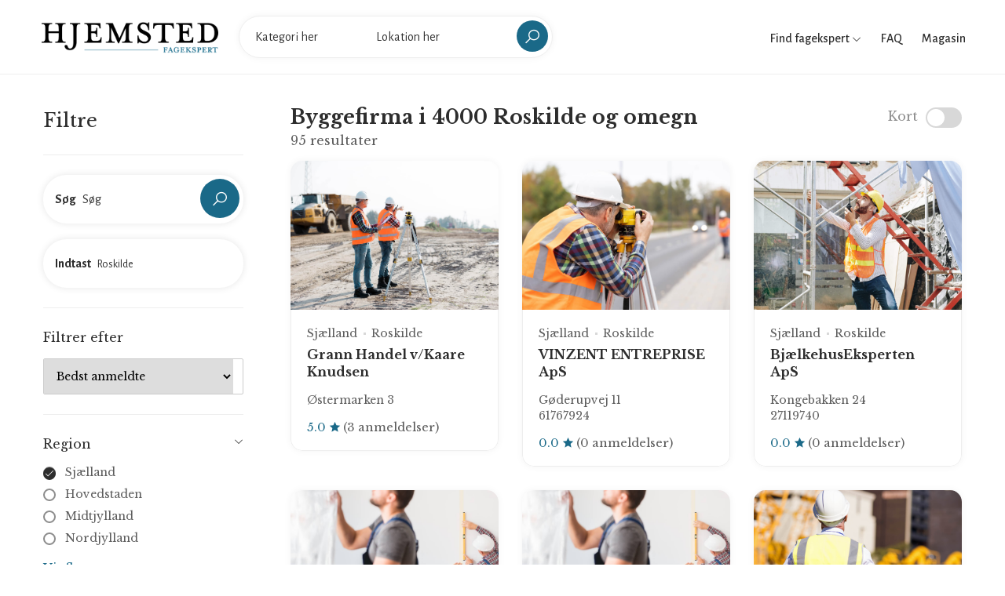

--- FILE ---
content_type: text/html; charset=UTF-8
request_url: https://fagekspert.hjemsted.dk/byggefirma/sjaelland/roskilde-kommune/4000
body_size: 8427
content:
<!doctype html>
<html lang="da-DK">
<head>
    <meta charset="utf-8">

    
    <title>Byggefirma i 4000 Roskilde og omegn</title>
<meta property="og:title" content="Byggefirma i 4000 Roskilde og omegn" />

<meta name="twitter:title" content="Byggefirma i 4000 Roskilde og omegn" />
<meta name="twitter:description" content="" />
<script type="application/ld+json">{"@context":"https://schema.org","name":"Byggefirma i 4000 Roskilde og omegn"}</script>

    <meta name="viewport" content="width=device-width, initial-scale=1.0, maximum-scale=1.0, user-scalable=no"/>
  
    <link rel="stylesheet" type="text/css" href="/css/home/app.css?id=f373f19bc483d8dff631" />
    <link rel="canonical" href="https://fagekspert.hjemsted.dk/byggefirma/sjaelland/roskilde-kommune/4000" />
    
    
            <link rel="next" href="https://fagekspert.hjemsted.dk/byggefirma/sjaelland/roskilde-kommune/4000?page=2" />
    

    <link rel="apple-touch-icon" sizes="57x57" href="/favicon/apple-icon-57x57.png">
    <link rel="apple-touch-icon" sizes="60x60" href="/favicon/apple-icon-60x60.png">
    <link rel="apple-touch-icon" sizes="72x72" href="/favicon/apple-icon-72x72.png">
    <link rel="apple-touch-icon" sizes="76x76" href="/favicon/apple-icon-76x76.png">
    <link rel="apple-touch-icon" sizes="114x114" href="/favicon/apple-icon-114x114.png">
    <link rel="apple-touch-icon" sizes="120x120" href="/favicon/apple-icon-120x120.png">
    <link rel="apple-touch-icon" sizes="144x144" href="/favicon/apple-icon-144x144.png">
    <link rel="apple-touch-icon" sizes="152x152" href="/favicon/apple-icon-152x152.png">
    <link rel="apple-touch-icon" sizes="180x180" href="/favicon/apple-icon-180x180.png">
    <link rel="icon" type="image/png" sizes="192x192"  href="/favicon/android-icon-192x192.png">
    <link rel="icon" type="image/png" sizes="32x32" href="/favicon/favicon-32x32.png">
    <link rel="icon" type="image/png" sizes="96x96" href="/favicon/favicon-96x96.png">
    <link rel="icon" type="image/png" sizes="16x16" href="/favicon/favicon-16x16.png">
    <link rel="manifest" href="/favicon/manifest.json">
    <meta name="msapplication-TileColor" content="#ffffff">
    <meta name="msapplication-TileImage" content="/favicon/ms-icon-144x144.png">
    <meta name="theme-color" content="#ffffff">

    <meta name="robots" content="follow, index">
<!-- Google Tag Manager -->
<script>(function(w,d,s,l,i){w[l]=w[l]||[];w[l].push({'gtm.start':
new Date().getTime(),event:'gtm.js'});var f=d.getElementsByTagName(s)[0],
j=d.createElement(s),dl=l!='dataLayer'?'&l='+l:'';j.async=true;j.src=
'https://www.googletagmanager.com/gtm.js?id='+i+dl;f.parentNode.insertBefore(j,f);
})(window,document,'script','dataLayer','GTM-MH4Q36D');</script>
<!-- End Google Tag Manager -->
</head>

<body>

    <!-- Google Tag Manager (noscript) -->
<noscript><iframe src="https://www.googletagmanager.com/ns.html?id=GTM-MH4Q36D"
height="0" width="0" style="display:none;visibility:hidden"></iframe></noscript>
<!-- End Google Tag Manager (noscript) -->

    <div id="wrapper">
        <header id="header" class="container-fluid site-header https://fagekspert.hjemsted.dk/byggefirma/sjaelland/roskilde-kommune/4000">
    <div class="container-fluid">
        <div class="site-header-navigation">
            <div class="site">
                <div class="site__menu">
                    <a title="Menu Icon" href="#" class="site__menu__icon">
                        <i class="las la-bars la-24"></i>
                    </a>
                    <div class="popup-background"></div>
                    <div class="popup popup--left">
                        <a title="Close" href="#" class="popup__close">
                            <i class="las la-times la-24"></i>
                        </a>
                        <div class="popup__content">
                            <div class="popup__destinations popup__box" style="border-bottom: 0">
                                <ul class="menu-arrow">
                                    <li>
                                        <a href="#">Find fagekspert</a>
                                        <ul class="sub-menu">
                                                                                            <li><a href="https://fagekspert.hjemsted.dk/anlaegsgartner">Anlægsgartner</a></li>
                                                                                            <li><a href="https://fagekspert.hjemsted.dk/arkitekter">Arkitekter</a></li>
                                                                                            <li><a href="https://fagekspert.hjemsted.dk/biludlejning">Biludlejning</a></li>
                                                                                            <li><a href="https://fagekspert.hjemsted.dk/bilvaerksteder">Bilværksteder</a></li>
                                                                                            <li><a href="https://fagekspert.hjemsted.dk/blikkenslager">Blikkenslager</a></li>
                                                                                            <li><a href="https://fagekspert.hjemsted.dk/byggefirma">Byggefirma</a></li>
                                                                                            <li><a href="https://fagekspert.hjemsted.dk/byggemarkeder">Byggemarkeder</a></li>
                                                                                            <li><a href="https://fagekspert.hjemsted.dk/daekservice">Dækservice</a></li>
                                                                                            <li><a href="https://fagekspert.hjemsted.dk/ejendomsmaegler">Ejendomsmægler</a></li>
                                                                                            <li><a href="https://fagekspert.hjemsted.dk/elektriker">Elektriker</a></li>
                                                                                            <li><a href="https://fagekspert.hjemsted.dk/elselskab">Elselskab</a></li>
                                                                                            <li><a href="https://fagekspert.hjemsted.dk/farvehandler">Farvehandler</a></li>
                                                                                            <li><a href="https://fagekspert.hjemsted.dk/flyttefirma">Flyttefirma</a></li>
                                                                                            <li><a href="https://fagekspert.hjemsted.dk/fugemand-fugemester">Fugemand</a></li>
                                                                                            <li><a href="https://fagekspert.hjemsted.dk/glarmester">Glarmester</a></li>
                                                                                            <li><a href="https://fagekspert.hjemsted.dk/gulvlaegger">Gulvlægger</a></li>
                                                                                            <li><a href="https://fagekspert.hjemsted.dk/havecenter">Havecenter</a></li>
                                                                                            <li><a href="https://fagekspert.hjemsted.dk/indretningsarkitekt">Indretningsarkitekt</a></li>
                                                                                            <li><a href="https://fagekspert.hjemsted.dk/kloakmester">Kloakmester</a></li>
                                                                                            <li><a href="https://fagekspert.hjemsted.dk/koekkenfirmaer">Køkkenfirmaer</a></li>
                                                                                            <li><a href="https://fagekspert.hjemsted.dk/koeletekniker">Køletekniker</a></li>
                                                                                            <li><a href="https://fagekspert.hjemsted.dk/laasesmed">Låsesmed</a></li>
                                                                                            <li><a href="https://fagekspert.hjemsted.dk/malere">Malere</a></li>
                                                                                            <li><a href="https://fagekspert.hjemsted.dk/moebelforretning">Møbelforretning</a></li>
                                                                                            <li><a href="https://fagekspert.hjemsted.dk/murere">Murere</a></li>
                                                                                            <li><a href="https://fagekspert.hjemsted.dk/nedrivningsfirma">Nedrivningsfirma</a></li>
                                                                                            <li><a href="https://fagekspert.hjemsted.dk/planteskoler">Planteskoler</a></li>
                                                                                            <li><a href="https://fagekspert.hjemsted.dk/raadgivende-ingenioer">Rådgivende ingeniør</a></li>
                                                                                            <li><a href="https://fagekspert.hjemsted.dk/rengoering">Rengøring</a></li>
                                                                                            <li><a href="https://fagekspert.hjemsted.dk/skorstensfejning">Skorstensfejning</a></li>
                                                                                            <li><a href="https://fagekspert.hjemsted.dk/slamsugning">Slamsugning</a></li>
                                                                                            <li><a href="https://fagekspert.hjemsted.dk/stukkatoer">Stukkatør</a></li>
                                                                                            <li><a href="https://fagekspert.hjemsted.dk/tagdaekning">Tagdækning</a></li>
                                                                                            <li><a href="https://fagekspert.hjemsted.dk/toemrer">Tømrer</a></li>
                                                                                            <li><a href="https://fagekspert.hjemsted.dk/undervognsbehandling">Undervognsbehandling</a></li>
                                                                                            <li><a href="https://fagekspert.hjemsted.dk/varmepumpe-installatoer">Varmepumpe installatør</a></li>
                                                                                            <li><a href="https://fagekspert.hjemsted.dk/ventilationsfirma">Ventilationsfirma</a></li>
                                                                                            <li><a href="https://fagekspert.hjemsted.dk/vinduespolering">Vinduespolering</a></li>
                                                                                            <li><a href="https://fagekspert.hjemsted.dk/vvs-installatoer">VVS installatør</a></li>
                                                                                    </ul>
                                    </li>
                                    <li>
                                        <a href="/faq">FAQ</a>
                                    </li>
                                    <li>
                                        <a href="https://hjemsted.dk" target="_blank">Magasin</a>
                                    </li>
                                </ul>
                            </div>
                            
                        </div>
                    </div>
                </div>

                <div class="site__brand">
                    <a title="Logo" href="https://fagekspert.hjemsted.dk " class="site__brand__logo">
                        <img src="https://fagekspert.hjemsted.dk/media/logo.png" alt="Fagekspert" width="231px" height="40px" />
                    </a>
                </div>

                                    <div class="site__search layout-02">
                        <a title="Close" href="#" class="search__close">
                            <i class="lg:animate-spin las la-times"></i>
                        </a><!-- .search__close -->
                        <form action="" method="POST" class="site-banner__search layout-02 main-search">

                            <input type="hidden" name="_token" value="szJUOSwM9qWNOo7wkh8JEFNBnm6PCuEIb5Nh4SSm">
                            <div class="field-input">
                                <label for="input_search"><strong>Vælg</strong></label>
                                <input class="site-banner__search__input open-suggestion category-search" type="text" name="category" placeholder="Kategori her" autocomplete="off">
                                <input type="hidden" name="category_resource" class="category_resource">
                                <div class="search-suggestions category-suggestion">
                                    <ul>
                                        <li><a href="#"><span>Indlæser...</span></a></li>
                                    </ul>
                                </div>
                            </div>
                            <div class="field-input">
                                <label for="location_search"><strong>Indtast</strong></label>
                                <input class="site-banner__search__input open-suggestion location-search" type="text" name="location" placeholder="Lokation her" autocomplete="off">
                                <input type="hidden" name="location_resource" class="location_resource">
                                <div class="search-suggestions location-suggestion">
                                    <ul>
                                        <li><a href="#"><span>Indlæser...</span></a></li>
                                    </ul>
                                </div>
                            </div>
                            <div class="field-submit">
                                <button><i class="las la-search la-24-black"></i></button>
                            </div>
                        </form>
                    </div>
                            </div>

            <div class="right-header align-right">

                <div class="right-header__categories">
                    <a href="#">
                        Find fagekspert
                        <i class="las la-angle-down la-12"></i>
                    </a>
                    <ul>
                                                    <li><a href="https://fagekspert.hjemsted.dk/anlaegsgartner">Anlægsgartner</a></li>
                                                    <li><a href="https://fagekspert.hjemsted.dk/arkitekter">Arkitekter</a></li>
                                                    <li><a href="https://fagekspert.hjemsted.dk/biludlejning">Biludlejning</a></li>
                                                    <li><a href="https://fagekspert.hjemsted.dk/bilvaerksteder">Bilværksteder</a></li>
                                                    <li><a href="https://fagekspert.hjemsted.dk/blikkenslager">Blikkenslager</a></li>
                                                    <li><a href="https://fagekspert.hjemsted.dk/byggefirma">Byggefirma</a></li>
                                                    <li><a href="https://fagekspert.hjemsted.dk/byggemarkeder">Byggemarkeder</a></li>
                                                    <li><a href="https://fagekspert.hjemsted.dk/daekservice">Dækservice</a></li>
                                                    <li><a href="https://fagekspert.hjemsted.dk/ejendomsmaegler">Ejendomsmægler</a></li>
                                                    <li><a href="https://fagekspert.hjemsted.dk/elektriker">Elektriker</a></li>
                                                    <li><a href="https://fagekspert.hjemsted.dk/elselskab">Elselskab</a></li>
                                                    <li><a href="https://fagekspert.hjemsted.dk/farvehandler">Farvehandler</a></li>
                                                    <li><a href="https://fagekspert.hjemsted.dk/flyttefirma">Flyttefirma</a></li>
                                                    <li><a href="https://fagekspert.hjemsted.dk/fugemand-fugemester">Fugemand</a></li>
                                                    <li><a href="https://fagekspert.hjemsted.dk/glarmester">Glarmester</a></li>
                                                    <li><a href="https://fagekspert.hjemsted.dk/gulvlaegger">Gulvlægger</a></li>
                                                    <li><a href="https://fagekspert.hjemsted.dk/havecenter">Havecenter</a></li>
                                                    <li><a href="https://fagekspert.hjemsted.dk/indretningsarkitekt">Indretningsarkitekt</a></li>
                                                    <li><a href="https://fagekspert.hjemsted.dk/kloakmester">Kloakmester</a></li>
                                                    <li><a href="https://fagekspert.hjemsted.dk/koekkenfirmaer">Køkkenfirmaer</a></li>
                                                    <li><a href="https://fagekspert.hjemsted.dk/koeletekniker">Køletekniker</a></li>
                                                    <li><a href="https://fagekspert.hjemsted.dk/laasesmed">Låsesmed</a></li>
                                                    <li><a href="https://fagekspert.hjemsted.dk/malere">Malere</a></li>
                                                    <li><a href="https://fagekspert.hjemsted.dk/moebelforretning">Møbelforretning</a></li>
                                                    <li><a href="https://fagekspert.hjemsted.dk/murere">Murere</a></li>
                                                    <li><a href="https://fagekspert.hjemsted.dk/nedrivningsfirma">Nedrivningsfirma</a></li>
                                                    <li><a href="https://fagekspert.hjemsted.dk/planteskoler">Planteskoler</a></li>
                                                    <li><a href="https://fagekspert.hjemsted.dk/raadgivende-ingenioer">Rådgivende ingeniør</a></li>
                                                    <li><a href="https://fagekspert.hjemsted.dk/rengoering">Rengøring</a></li>
                                                    <li><a href="https://fagekspert.hjemsted.dk/skorstensfejning">Skorstensfejning</a></li>
                                                    <li><a href="https://fagekspert.hjemsted.dk/slamsugning">Slamsugning</a></li>
                                                    <li><a href="https://fagekspert.hjemsted.dk/stukkatoer">Stukkatør</a></li>
                                                    <li><a href="https://fagekspert.hjemsted.dk/tagdaekning">Tagdækning</a></li>
                                                    <li><a href="https://fagekspert.hjemsted.dk/toemrer">Tømrer</a></li>
                                                    <li><a href="https://fagekspert.hjemsted.dk/undervognsbehandling">Undervognsbehandling</a></li>
                                                    <li><a href="https://fagekspert.hjemsted.dk/varmepumpe-installatoer">Varmepumpe installatør</a></li>
                                                    <li><a href="https://fagekspert.hjemsted.dk/ventilationsfirma">Ventilationsfirma</a></li>
                                                    <li><a href="https://fagekspert.hjemsted.dk/vinduespolering">Vinduespolering</a></li>
                                                    <li><a href="https://fagekspert.hjemsted.dk/vvs-installatoer">VVS installatør</a></li>
                                            </ul>
                </div>

                <div class="right-header__link">
                    <a href="/faq">
                        FAQ
                    </a>
                </div>

                <div class="right-header__link">
                    <a href="https://hjemsted.dk" target="_blank">
                        Magasin
                    </a>
                </div>

                <div class="right-header__search">
                    <a href="#" class="search-open">
                        <i class="las la-search la-24"></i>
                    </a>
                </div>
            </div>
        </div>
    </div>
</header>
        
	 <main id="main" class="site-main">
        <div class="archive-city">
            <div class="col-left no-maps container">
                <div class="archive-filter">
    <form action="" class="filterForm" id="filterForm">

        <div class="filter-head">
            <h2>Filtre</h2>
            <a href="#" class="close-filter"><i class="las la-times"></i></a>
        </div>

        <div class="filter-box position-relative" style="z-index: 2">

            <div class="site-banner__search layout-02 filter-input">
                <div class="field-input field-input--with-button">
                    <label><strong>Søg</strong></label>
                    <input name="keyword" type="text" class="site-banner__search__input" placeholder="Søg" value="">
                </div>
                <div class="field-submit">
                    <button type="button" class="bc_search"><i class="las la-search la-24-black"></i></button>
                </div>
            </div>

            <div class="site-banner__search layout-02 filter-input">
                <div class="field-input">
                    <label><strong>Indtast</strong></label>
                    <input type="text" class="site-banner__search__input open-suggestion location-search" placeholder="Søg"
                           name="location" autocomplete="off" value="Roskilde">
                    <input type="hidden" name="location_resource" class="location_resource" value="sjaelland/roskilde-kommune/4000">
                    <div class="search-suggestions location-suggestions location-suggestion">
                        <ul>
                            <li><a href="#"><span>Indlæser...</span></a></li>
                        </ul>
                    </div>
                </div>
            </div>

        </div>

        <div class="filter-box filter-box--no-toggle">

            <h3>Filtrer efter</h3>

            <div class="sort-wrapper">
                <select name="sort" class="sort">
                    <option value="best_rating">Bedst anmeldte</option>
                    <option value="name_asc">A -&gt; Z</option>
                    <option value="name_desc">Z -&gt; A</option>
                </select>
            </div>

        </div>

        
        <div class="filter-box">

            <h3>Region</h3>
            <div class="filter-list">
                <div class="filter-group">
                                            <div class="field-check field-check--round">
                            <label class="bc_filter">
                                <input type="radio" name="region" value="sjaelland" checked>
                                <a href="https://fagekspert.hjemsted.dk/byggefirma/sjaelland/roskilde-kommune/4000">Sjælland</a>
                                <span class="checkmark"><i class="las la-check"></i></span>
                            </label>
                        </div>
                                            <div class="field-check field-check--round">
                            <label class="bc_filter">
                                <input type="radio" name="region" value="hovedstaden">
                                <a href="https://fagekspert.hjemsted.dk/byggefirma/hovedstaden/roskilde-kommune/4000">Hovedstaden</a>
                                <span class="checkmark"><i class="las la-check"></i></span>
                            </label>
                        </div>
                                            <div class="field-check field-check--round">
                            <label class="bc_filter">
                                <input type="radio" name="region" value="midtjylland">
                                <a href="https://fagekspert.hjemsted.dk/byggefirma/midtjylland/roskilde-kommune/4000">Midtjylland</a>
                                <span class="checkmark"><i class="las la-check"></i></span>
                            </label>
                        </div>
                                            <div class="field-check field-check--round">
                            <label class="bc_filter">
                                <input type="radio" name="region" value="nordjylland">
                                <a href="https://fagekspert.hjemsted.dk/byggefirma/nordjylland/roskilde-kommune/4000">Nordjylland</a>
                                <span class="checkmark"><i class="las la-check"></i></span>
                            </label>
                        </div>
                                            <div class="field-check field-check--round">
                            <label class="bc_filter">
                                <input type="radio" name="region" value="syddanmark">
                                <a href="https://fagekspert.hjemsted.dk/byggefirma/syddanmark/roskilde-kommune/4000">Syddanmark</a>
                                <span class="checkmark"><i class="las la-check"></i></span>
                            </label>
                        </div>
                                    </div>
                <a href="#" class="more open-more" data-close="Skjul liste" data-more="Vis flere">Vis flere</a>
            </div>

        </div>

        <div class="filter-box">

            <h3>Kategorier</h3>
            <div class="filter-list">
                <div class="filter-group">
                                            <div class="field-check field-check--round">
                            <label class="bc_filter">
                                <input type="radio" name="category" value="byggefirma" checked>
                                <a href="https://fagekspert.hjemsted.dk/byggefirma/sjaelland/roskilde-kommune/4000">Byggefirma</a>
                                <span class="checkmark"><i class="las la-check"></i></span>
                            </label>
                        </div>
                                            <div class="field-check field-check--round">
                            <label class="bc_filter">
                                <input type="radio" name="category" value="anlaegsgartner">
                                <a href="https://fagekspert.hjemsted.dk/anlaegsgartner/sjaelland/roskilde-kommune/4000">Anlægsgartner</a>
                                <span class="checkmark"><i class="las la-check"></i></span>
                            </label>
                        </div>
                                            <div class="field-check field-check--round">
                            <label class="bc_filter">
                                <input type="radio" name="category" value="arkitekter">
                                <a href="https://fagekspert.hjemsted.dk/arkitekter/sjaelland/roskilde-kommune/4000">Arkitekter</a>
                                <span class="checkmark"><i class="las la-check"></i></span>
                            </label>
                        </div>
                                            <div class="field-check field-check--round">
                            <label class="bc_filter">
                                <input type="radio" name="category" value="biludlejning">
                                <a href="https://fagekspert.hjemsted.dk/biludlejning/sjaelland/roskilde-kommune/4000">Biludlejning</a>
                                <span class="checkmark"><i class="las la-check"></i></span>
                            </label>
                        </div>
                                            <div class="field-check field-check--round">
                            <label class="bc_filter">
                                <input type="radio" name="category" value="bilvaerksteder">
                                <a href="https://fagekspert.hjemsted.dk/bilvaerksteder/sjaelland/roskilde-kommune/4000">Bilværksteder</a>
                                <span class="checkmark"><i class="las la-check"></i></span>
                            </label>
                        </div>
                                            <div class="field-check field-check--round">
                            <label class="bc_filter">
                                <input type="radio" name="category" value="blikkenslager">
                                <a href="https://fagekspert.hjemsted.dk/blikkenslager/sjaelland/roskilde-kommune/4000">Blikkenslager</a>
                                <span class="checkmark"><i class="las la-check"></i></span>
                            </label>
                        </div>
                                            <div class="field-check field-check--round">
                            <label class="bc_filter">
                                <input type="radio" name="category" value="byggemarkeder">
                                <a href="https://fagekspert.hjemsted.dk/byggemarkeder/sjaelland/roskilde-kommune/4000">Byggemarkeder</a>
                                <span class="checkmark"><i class="las la-check"></i></span>
                            </label>
                        </div>
                                            <div class="field-check field-check--round">
                            <label class="bc_filter">
                                <input type="radio" name="category" value="daekservice">
                                <a href="https://fagekspert.hjemsted.dk/daekservice/sjaelland/roskilde-kommune/4000">Dækservice</a>
                                <span class="checkmark"><i class="las la-check"></i></span>
                            </label>
                        </div>
                                            <div class="field-check field-check--round">
                            <label class="bc_filter">
                                <input type="radio" name="category" value="ejendomsmaegler">
                                <a href="https://fagekspert.hjemsted.dk/ejendomsmaegler/sjaelland/roskilde-kommune/4000">Ejendomsmægler</a>
                                <span class="checkmark"><i class="las la-check"></i></span>
                            </label>
                        </div>
                                            <div class="field-check field-check--round">
                            <label class="bc_filter">
                                <input type="radio" name="category" value="elektriker">
                                <a href="https://fagekspert.hjemsted.dk/elektriker/sjaelland/roskilde-kommune/4000">Elektriker</a>
                                <span class="checkmark"><i class="las la-check"></i></span>
                            </label>
                        </div>
                                            <div class="field-check field-check--round">
                            <label class="bc_filter">
                                <input type="radio" name="category" value="elselskab">
                                <a href="https://fagekspert.hjemsted.dk/elselskab/sjaelland/roskilde-kommune/4000">Elselskab</a>
                                <span class="checkmark"><i class="las la-check"></i></span>
                            </label>
                        </div>
                                            <div class="field-check field-check--round">
                            <label class="bc_filter">
                                <input type="radio" name="category" value="farvehandler">
                                <a href="https://fagekspert.hjemsted.dk/farvehandler/sjaelland/roskilde-kommune/4000">Farvehandler</a>
                                <span class="checkmark"><i class="las la-check"></i></span>
                            </label>
                        </div>
                                            <div class="field-check field-check--round">
                            <label class="bc_filter">
                                <input type="radio" name="category" value="flyttefirma">
                                <a href="https://fagekspert.hjemsted.dk/flyttefirma/sjaelland/roskilde-kommune/4000">Flyttefirma</a>
                                <span class="checkmark"><i class="las la-check"></i></span>
                            </label>
                        </div>
                                            <div class="field-check field-check--round">
                            <label class="bc_filter">
                                <input type="radio" name="category" value="fugemand-fugemester">
                                <a href="https://fagekspert.hjemsted.dk/fugemand-fugemester/sjaelland/roskilde-kommune/4000">Fugemand</a>
                                <span class="checkmark"><i class="las la-check"></i></span>
                            </label>
                        </div>
                                            <div class="field-check field-check--round">
                            <label class="bc_filter">
                                <input type="radio" name="category" value="glarmester">
                                <a href="https://fagekspert.hjemsted.dk/glarmester/sjaelland/roskilde-kommune/4000">Glarmester</a>
                                <span class="checkmark"><i class="las la-check"></i></span>
                            </label>
                        </div>
                                            <div class="field-check field-check--round">
                            <label class="bc_filter">
                                <input type="radio" name="category" value="gulvlaegger">
                                <a href="https://fagekspert.hjemsted.dk/gulvlaegger/sjaelland/roskilde-kommune/4000">Gulvlægger</a>
                                <span class="checkmark"><i class="las la-check"></i></span>
                            </label>
                        </div>
                                            <div class="field-check field-check--round">
                            <label class="bc_filter">
                                <input type="radio" name="category" value="havecenter">
                                <a href="https://fagekspert.hjemsted.dk/havecenter/sjaelland/roskilde-kommune/4000">Havecenter</a>
                                <span class="checkmark"><i class="las la-check"></i></span>
                            </label>
                        </div>
                                            <div class="field-check field-check--round">
                            <label class="bc_filter">
                                <input type="radio" name="category" value="indretningsarkitekt">
                                <a href="https://fagekspert.hjemsted.dk/indretningsarkitekt/sjaelland/roskilde-kommune/4000">Indretningsarkitekt</a>
                                <span class="checkmark"><i class="las la-check"></i></span>
                            </label>
                        </div>
                                            <div class="field-check field-check--round">
                            <label class="bc_filter">
                                <input type="radio" name="category" value="kloakmester">
                                <a href="https://fagekspert.hjemsted.dk/kloakmester/sjaelland/roskilde-kommune/4000">Kloakmester</a>
                                <span class="checkmark"><i class="las la-check"></i></span>
                            </label>
                        </div>
                                            <div class="field-check field-check--round">
                            <label class="bc_filter">
                                <input type="radio" name="category" value="koekkenfirmaer">
                                <a href="https://fagekspert.hjemsted.dk/koekkenfirmaer/sjaelland/roskilde-kommune/4000">Køkkenfirmaer</a>
                                <span class="checkmark"><i class="las la-check"></i></span>
                            </label>
                        </div>
                                            <div class="field-check field-check--round">
                            <label class="bc_filter">
                                <input type="radio" name="category" value="koeletekniker">
                                <a href="https://fagekspert.hjemsted.dk/koeletekniker/sjaelland/roskilde-kommune/4000">Køletekniker</a>
                                <span class="checkmark"><i class="las la-check"></i></span>
                            </label>
                        </div>
                                            <div class="field-check field-check--round">
                            <label class="bc_filter">
                                <input type="radio" name="category" value="laasesmed">
                                <a href="https://fagekspert.hjemsted.dk/laasesmed/sjaelland/roskilde-kommune/4000">Låsesmed</a>
                                <span class="checkmark"><i class="las la-check"></i></span>
                            </label>
                        </div>
                                            <div class="field-check field-check--round">
                            <label class="bc_filter">
                                <input type="radio" name="category" value="malere">
                                <a href="https://fagekspert.hjemsted.dk/malere/sjaelland/roskilde-kommune/4000">Malere</a>
                                <span class="checkmark"><i class="las la-check"></i></span>
                            </label>
                        </div>
                                            <div class="field-check field-check--round">
                            <label class="bc_filter">
                                <input type="radio" name="category" value="moebelforretning">
                                <a href="https://fagekspert.hjemsted.dk/moebelforretning/sjaelland/roskilde-kommune/4000">Møbelforretning</a>
                                <span class="checkmark"><i class="las la-check"></i></span>
                            </label>
                        </div>
                                            <div class="field-check field-check--round">
                            <label class="bc_filter">
                                <input type="radio" name="category" value="murere">
                                <a href="https://fagekspert.hjemsted.dk/murere/sjaelland/roskilde-kommune/4000">Murere</a>
                                <span class="checkmark"><i class="las la-check"></i></span>
                            </label>
                        </div>
                                            <div class="field-check field-check--round">
                            <label class="bc_filter">
                                <input type="radio" name="category" value="nedrivningsfirma">
                                <a href="https://fagekspert.hjemsted.dk/nedrivningsfirma/sjaelland/roskilde-kommune/4000">Nedrivningsfirma</a>
                                <span class="checkmark"><i class="las la-check"></i></span>
                            </label>
                        </div>
                                            <div class="field-check field-check--round">
                            <label class="bc_filter">
                                <input type="radio" name="category" value="planteskoler">
                                <a href="https://fagekspert.hjemsted.dk/planteskoler/sjaelland/roskilde-kommune/4000">Planteskoler</a>
                                <span class="checkmark"><i class="las la-check"></i></span>
                            </label>
                        </div>
                                            <div class="field-check field-check--round">
                            <label class="bc_filter">
                                <input type="radio" name="category" value="raadgivende-ingenioer">
                                <a href="https://fagekspert.hjemsted.dk/raadgivende-ingenioer/sjaelland/roskilde-kommune/4000">Rådgivende ingeniør</a>
                                <span class="checkmark"><i class="las la-check"></i></span>
                            </label>
                        </div>
                                            <div class="field-check field-check--round">
                            <label class="bc_filter">
                                <input type="radio" name="category" value="rengoering">
                                <a href="https://fagekspert.hjemsted.dk/rengoering/sjaelland/roskilde-kommune/4000">Rengøring</a>
                                <span class="checkmark"><i class="las la-check"></i></span>
                            </label>
                        </div>
                                            <div class="field-check field-check--round">
                            <label class="bc_filter">
                                <input type="radio" name="category" value="skorstensfejning">
                                <a href="https://fagekspert.hjemsted.dk/skorstensfejning/sjaelland/roskilde-kommune/4000">Skorstensfejning</a>
                                <span class="checkmark"><i class="las la-check"></i></span>
                            </label>
                        </div>
                                            <div class="field-check field-check--round">
                            <label class="bc_filter">
                                <input type="radio" name="category" value="slamsugning">
                                <a href="https://fagekspert.hjemsted.dk/slamsugning/sjaelland/roskilde-kommune/4000">Slamsugning</a>
                                <span class="checkmark"><i class="las la-check"></i></span>
                            </label>
                        </div>
                                            <div class="field-check field-check--round">
                            <label class="bc_filter">
                                <input type="radio" name="category" value="stukkatoer">
                                <a href="https://fagekspert.hjemsted.dk/stukkatoer/sjaelland/roskilde-kommune/4000">Stukkatør</a>
                                <span class="checkmark"><i class="las la-check"></i></span>
                            </label>
                        </div>
                                            <div class="field-check field-check--round">
                            <label class="bc_filter">
                                <input type="radio" name="category" value="tagdaekning">
                                <a href="https://fagekspert.hjemsted.dk/tagdaekning/sjaelland/roskilde-kommune/4000">Tagdækning</a>
                                <span class="checkmark"><i class="las la-check"></i></span>
                            </label>
                        </div>
                                            <div class="field-check field-check--round">
                            <label class="bc_filter">
                                <input type="radio" name="category" value="toemrer">
                                <a href="https://fagekspert.hjemsted.dk/toemrer/sjaelland/roskilde-kommune/4000">Tømrer</a>
                                <span class="checkmark"><i class="las la-check"></i></span>
                            </label>
                        </div>
                                            <div class="field-check field-check--round">
                            <label class="bc_filter">
                                <input type="radio" name="category" value="undervognsbehandling">
                                <a href="https://fagekspert.hjemsted.dk/undervognsbehandling/sjaelland/roskilde-kommune/4000">Undervognsbehandling</a>
                                <span class="checkmark"><i class="las la-check"></i></span>
                            </label>
                        </div>
                                            <div class="field-check field-check--round">
                            <label class="bc_filter">
                                <input type="radio" name="category" value="varmepumpe-installatoer">
                                <a href="https://fagekspert.hjemsted.dk/varmepumpe-installatoer/sjaelland/roskilde-kommune/4000">Varmepumpe installatør</a>
                                <span class="checkmark"><i class="las la-check"></i></span>
                            </label>
                        </div>
                                            <div class="field-check field-check--round">
                            <label class="bc_filter">
                                <input type="radio" name="category" value="ventilationsfirma">
                                <a href="https://fagekspert.hjemsted.dk/ventilationsfirma/sjaelland/roskilde-kommune/4000">Ventilationsfirma</a>
                                <span class="checkmark"><i class="las la-check"></i></span>
                            </label>
                        </div>
                                            <div class="field-check field-check--round">
                            <label class="bc_filter">
                                <input type="radio" name="category" value="vinduespolering">
                                <a href="https://fagekspert.hjemsted.dk/vinduespolering/sjaelland/roskilde-kommune/4000">Vinduespolering</a>
                                <span class="checkmark"><i class="las la-check"></i></span>
                            </label>
                        </div>
                                            <div class="field-check field-check--round">
                            <label class="bc_filter">
                                <input type="radio" name="category" value="vvs-installatoer">
                                <a href="https://fagekspert.hjemsted.dk/vvs-installatoer/sjaelland/roskilde-kommune/4000">VVS installatør</a>
                                <span class="checkmark"><i class="las la-check"></i></span>
                            </label>
                        </div>
                                    </div>
                <a href="#" class="more open-more" data-close="Skjul liste" data-more="Vis flere">Vis flere</a>
            </div>

        </div>

        <div class="filter-box">

            <h3>Services</h3>
            <div class="filter-list badge-filters">
                <div class="filter-group">
                                            <div class="field-check">
                            <label class="bc_filter">
                                <input type="checkbox" name="badges[]" value="5">
                                Beklædningsopgaver
                                <span class="checkmark"><i class="las la-check"></i></span>
                            </label>
                        </div>
                                            <div class="field-check">
                            <label class="bc_filter">
                                <input type="checkbox" name="badges[]" value="27">
                                Bilservice &amp; synstjek
                                <span class="checkmark"><i class="las la-check"></i></span>
                            </label>
                        </div>
                                            <div class="field-check">
                            <label class="bc_filter">
                                <input type="checkbox" name="badges[]" value="26">
                                Boligrådgivning
                                <span class="checkmark"><i class="las la-check"></i></span>
                            </label>
                        </div>
                                            <div class="field-check">
                            <label class="bc_filter">
                                <input type="checkbox" name="badges[]" value="11">
                                Facaderenovering
                                <span class="checkmark"><i class="las la-check"></i></span>
                            </label>
                        </div>
                                            <div class="field-check">
                            <label class="bc_filter">
                                <input type="checkbox" name="badges[]" value="13">
                                Flyttehjælp
                                <span class="checkmark"><i class="las la-check"></i></span>
                            </label>
                        </div>
                                            <div class="field-check">
                            <label class="bc_filter">
                                <input type="checkbox" name="badges[]" value="1">
                                Gulvbelægning &amp; slibning
                                <span class="checkmark"><i class="las la-check"></i></span>
                            </label>
                        </div>
                                            <div class="field-check">
                            <label class="bc_filter">
                                <input type="checkbox" name="badges[]" value="10">
                                Isolering og efterisolering
                                <span class="checkmark"><i class="las la-check"></i></span>
                            </label>
                        </div>
                                            <div class="field-check">
                            <label class="bc_filter">
                                <input type="checkbox" name="badges[]" value="28">
                                Køkkenmontering
                                <span class="checkmark"><i class="las la-check"></i></span>
                            </label>
                        </div>
                                            <div class="field-check">
                            <label class="bc_filter">
                                <input type="checkbox" name="badges[]" value="29">
                                Maling af diverse
                                <span class="checkmark"><i class="las la-check"></i></span>
                            </label>
                        </div>
                                            <div class="field-check">
                            <label class="bc_filter">
                                <input type="checkbox" name="badges[]" value="16">
                                Montering af dæk
                                <span class="checkmark"><i class="las la-check"></i></span>
                            </label>
                        </div>
                                            <div class="field-check">
                            <label class="bc_filter">
                                <input type="checkbox" name="badges[]" value="2">
                                Montering af diverse
                                <span class="checkmark"><i class="las la-check"></i></span>
                            </label>
                        </div>
                                            <div class="field-check">
                            <label class="bc_filter">
                                <input type="checkbox" name="badges[]" value="21">
                                Montering af varmepumpe
                                <span class="checkmark"><i class="las la-check"></i></span>
                            </label>
                        </div>
                                            <div class="field-check">
                            <label class="bc_filter">
                                <input type="checkbox" name="badges[]" value="22">
                                Montering af ventilationsanlæg
                                <span class="checkmark"><i class="las la-check"></i></span>
                            </label>
                        </div>
                                            <div class="field-check">
                            <label class="bc_filter">
                                <input type="checkbox" name="badges[]" value="23">
                                Montering af ventilator
                                <span class="checkmark"><i class="las la-check"></i></span>
                            </label>
                        </div>
                                            <div class="field-check">
                            <label class="bc_filter">
                                <input type="checkbox" name="badges[]" value="9">
                                Murerarbejde
                                <span class="checkmark"><i class="las la-check"></i></span>
                            </label>
                        </div>
                                            <div class="field-check">
                            <label class="bc_filter">
                                <input type="checkbox" name="badges[]" value="6">
                                Nedrivningstilladelse
                                <span class="checkmark"><i class="las la-check"></i></span>
                            </label>
                        </div>
                                            <div class="field-check">
                            <label class="bc_filter">
                                <input type="checkbox" name="badges[]" value="7">
                                Opmuringsarbejde
                                <span class="checkmark"><i class="las la-check"></i></span>
                            </label>
                        </div>
                                            <div class="field-check">
                            <label class="bc_filter">
                                <input type="checkbox" name="badges[]" value="14">
                                Opsætning af elinstallationer
                                <span class="checkmark"><i class="las la-check"></i></span>
                            </label>
                        </div>
                                            <div class="field-check">
                            <label class="bc_filter">
                                <input type="checkbox" name="badges[]" value="4">
                                Opsætning af inventar
                                <span class="checkmark"><i class="las la-check"></i></span>
                            </label>
                        </div>
                                            <div class="field-check">
                            <label class="bc_filter">
                                <input type="checkbox" name="badges[]" value="20">
                                Rådgivning til ombygning
                                <span class="checkmark"><i class="las la-check"></i></span>
                            </label>
                        </div>
                                            <div class="field-check">
                            <label class="bc_filter">
                                <input type="checkbox" name="badges[]" value="15">
                                Reparation af elinstallation
                                <span class="checkmark"><i class="las la-check"></i></span>
                            </label>
                        </div>
                                            <div class="field-check">
                            <label class="bc_filter">
                                <input type="checkbox" name="badges[]" value="25">
                                Reparation af opvaskemaskine
                                <span class="checkmark"><i class="las la-check"></i></span>
                            </label>
                        </div>
                                            <div class="field-check">
                            <label class="bc_filter">
                                <input type="checkbox" name="badges[]" value="3">
                                Reparation af tag
                                <span class="checkmark"><i class="las la-check"></i></span>
                            </label>
                        </div>
                                            <div class="field-check">
                            <label class="bc_filter">
                                <input type="checkbox" name="badges[]" value="24">
                                Reparation af vaskemaskine
                                <span class="checkmark"><i class="las la-check"></i></span>
                            </label>
                        </div>
                                            <div class="field-check">
                            <label class="bc_filter">
                                <input type="checkbox" name="badges[]" value="12">
                                Rørarbejde
                                <span class="checkmark"><i class="las la-check"></i></span>
                            </label>
                        </div>
                                            <div class="field-check">
                            <label class="bc_filter">
                                <input type="checkbox" name="badges[]" value="17">
                                Udlejning af bil
                                <span class="checkmark"><i class="las la-check"></i></span>
                            </label>
                        </div>
                                            <div class="field-check">
                            <label class="bc_filter">
                                <input type="checkbox" name="badges[]" value="19">
                                Udlejning af trailer
                                <span class="checkmark"><i class="las la-check"></i></span>
                            </label>
                        </div>
                                            <div class="field-check">
                            <label class="bc_filter">
                                <input type="checkbox" name="badges[]" value="18">
                                Udlejning af varevogn
                                <span class="checkmark"><i class="las la-check"></i></span>
                            </label>
                        </div>
                                            <div class="field-check">
                            <label class="bc_filter">
                                <input type="checkbox" name="badges[]" value="8">
                                Vådrumssikring
                                <span class="checkmark"><i class="las la-check"></i></span>
                            </label>
                        </div>
                                    </div>
                <a href="#" class="more open-more" data-close="Skjul liste" data-more="Vis flere">Vis flere</a>
            </div>

        </div>

        

    </form>
</div>                <div class="main-primary">

    <div class="filter-mobile">
        <ul>
            <li><a class="mb-filter mb-open" href="#filterForm">Filtre</a></li>
        </ul>
        <div class="mb-maps"><a class="mb-maps" href="#"><i class="las la-map-marked-alt"></i></a></div>
    </div>
    <div class="top-area top-area-filter mb-1">
        <h1 class="top-area-heading">
            Byggefirma i 4000 Roskilde og omegn
        </h1>

        <div class="select-box">
        </div>

        <div class="show-map">
            <span>Kort</span>
            <a href="#" class="icon-toggle"></a>
        </div>
    </div>

    <div class="result-count mb-3"><span class="count">95</span> resultater</div>

    
            <div class="adsense-desktop"></div>
        <div class="adsense-mobile"></div>
    
    <div class="area-places">

        
            <div class="place-item place-hover layout-02" data-maps="">
                <div class="place-inner">
                    <div class="place-thumb">
                        <a class="entry-thumb" href="https://fagekspert.hjemsted.dk/grann-handel-vkaare-knudsen"><img src="https://fagekspert.hjemsted.dk/storage/files/thZ63GsBJYF0D73uPdyLJw4ciPwAKPye3HKSiYQi.jpg" alt="Grann Handel v/Kaare Knudsen" loading="lazy"></a>
                        
                    </div>
                    <div class="entry-detail">
                        <div class="entry-head">
                            <div class="list-item">
                                <span>Sjælland</span>
                            </div>
                            <div class="place-city list-item">
                                <span>Roskilde</span>
                            </div>
                        </div>
                        <h3 class="place-title"><a href="https://fagekspert.hjemsted.dk/grann-handel-vkaare-knudsen">Grann Handel v/Kaare Knudsen</a></h3>
                        <p class="place-description">
                            Østermarken 3
                                                                                </p>
                        <div class="entry-bottom">
                            <div class="place-preview">
                                <div class="place-rating">
                                    <span>5.0 </span>
                                    <i class="las la-star"></i>
                                </div>
                                <span class="count-reviews">(3 anmeldelser)</span>
                            </div>
                            
                        </div>
                    </div>
                </div>
            </div>

        
            <div class="place-item place-hover layout-02" data-maps="">
                <div class="place-inner">
                    <div class="place-thumb">
                        <a class="entry-thumb" href="https://fagekspert.hjemsted.dk/vinzent-entreprise-aps"><img src="https://fagekspert.hjemsted.dk/storage/files/FNec1rHvYhCp6VEF84wKsPztom5NJEn4rgY7rd1c.jpg" alt="VINZENT ENTREPRISE ApS" loading="lazy"></a>
                        
                    </div>
                    <div class="entry-detail">
                        <div class="entry-head">
                            <div class="list-item">
                                <span>Sjælland</span>
                            </div>
                            <div class="place-city list-item">
                                <span>Roskilde</span>
                            </div>
                        </div>
                        <h3 class="place-title"><a href="https://fagekspert.hjemsted.dk/vinzent-entreprise-aps">VINZENT ENTREPRISE ApS</a></h3>
                        <p class="place-description">
                            Gøderupvej 11
                                                                                        <br> 61767924
                                                    </p>
                        <div class="entry-bottom">
                            <div class="place-preview">
                                <div class="place-rating">
                                    <span>0.0 </span>
                                    <i class="las la-star"></i>
                                </div>
                                <span class="count-reviews">(0 anmeldelser)</span>
                            </div>
                            
                        </div>
                    </div>
                </div>
            </div>

        
            <div class="place-item place-hover layout-02" data-maps="">
                <div class="place-inner">
                    <div class="place-thumb">
                        <a class="entry-thumb" href="https://fagekspert.hjemsted.dk/bjaelkehuseksperten-aps"><img src="https://fagekspert.hjemsted.dk/storage/files/bqimE2xi3ryOWe6xySiCQnty3XAt4QJu4s26yFER.jpg" alt="BjælkehusEksperten ApS" loading="lazy"></a>
                        
                    </div>
                    <div class="entry-detail">
                        <div class="entry-head">
                            <div class="list-item">
                                <span>Sjælland</span>
                            </div>
                            <div class="place-city list-item">
                                <span>Roskilde</span>
                            </div>
                        </div>
                        <h3 class="place-title"><a href="https://fagekspert.hjemsted.dk/bjaelkehuseksperten-aps">BjælkehusEksperten ApS</a></h3>
                        <p class="place-description">
                            Kongebakken 24
                                                                                        <br> 27119740
                                                    </p>
                        <div class="entry-bottom">
                            <div class="place-preview">
                                <div class="place-rating">
                                    <span>0.0 </span>
                                    <i class="las la-star"></i>
                                </div>
                                <span class="count-reviews">(0 anmeldelser)</span>
                            </div>
                            
                        </div>
                    </div>
                </div>
            </div>

        
            <div class="place-item place-hover layout-02" data-maps="">
                <div class="place-inner">
                    <div class="place-thumb">
                        <a class="entry-thumb" href="https://fagekspert.hjemsted.dk/himmelev-totalbyg-as"><img src="https://fagekspert.hjemsted.dk/storage/files/f6lQqNZyA8AVm8Z1ZlosyddijNNIFnREJ3vxKxNA.jpg" alt="Himmelev Totalbyg A/S" loading="lazy"></a>
                        
                    </div>
                    <div class="entry-detail">
                        <div class="entry-head">
                            <div class="list-item">
                                <span>Sjælland</span>
                            </div>
                            <div class="place-city list-item">
                                <span>Roskilde</span>
                            </div>
                        </div>
                        <h3 class="place-title"><a href="https://fagekspert.hjemsted.dk/himmelev-totalbyg-as">Himmelev Totalbyg A/S</a></h3>
                        <p class="place-description">
                            Himmelev Bygade 54A
                                                                                        <br> 28256644
                                                    </p>
                        <div class="entry-bottom">
                            <div class="place-preview">
                                <div class="place-rating">
                                    <span>0.0 </span>
                                    <i class="las la-star"></i>
                                </div>
                                <span class="count-reviews">(0 anmeldelser)</span>
                            </div>
                            
                        </div>
                    </div>
                </div>
            </div>

        
            <div class="place-item place-hover layout-02" data-maps="">
                <div class="place-inner">
                    <div class="place-thumb">
                        <a class="entry-thumb" href="https://fagekspert.hjemsted.dk/holex-aps"><img src="https://fagekspert.hjemsted.dk/storage/files/f6lQqNZyA8AVm8Z1ZlosyddijNNIFnREJ3vxKxNA.jpg" alt="Holex ApS" loading="lazy"></a>
                        
                    </div>
                    <div class="entry-detail">
                        <div class="entry-head">
                            <div class="list-item">
                                <span>Sjælland</span>
                            </div>
                            <div class="place-city list-item">
                                <span>Roskilde</span>
                            </div>
                        </div>
                        <h3 class="place-title"><a href="https://fagekspert.hjemsted.dk/holex-aps">Holex ApS</a></h3>
                        <p class="place-description">
                            Ømgårdsvej 5
                                                                                </p>
                        <div class="entry-bottom">
                            <div class="place-preview">
                                <div class="place-rating">
                                    <span>0.0 </span>
                                    <i class="las la-star"></i>
                                </div>
                                <span class="count-reviews">(0 anmeldelser)</span>
                            </div>
                            
                        </div>
                    </div>
                </div>
            </div>

        
            <div class="place-item place-hover layout-02" data-maps="">
                <div class="place-inner">
                    <div class="place-thumb">
                        <a class="entry-thumb" href="https://fagekspert.hjemsted.dk/b-byg-danmark"><img src="https://fagekspert.hjemsted.dk/storage/files/ejtrDsSSqIRKY6ktsPMxxBuUYsKm2TkJx85pGHsn.jpg" alt="B_Byg Danmark" loading="lazy"></a>
                        
                    </div>
                    <div class="entry-detail">
                        <div class="entry-head">
                            <div class="list-item">
                                <span>Sjælland</span>
                            </div>
                            <div class="place-city list-item">
                                <span>Roskilde</span>
                            </div>
                        </div>
                        <h3 class="place-title"><a href="https://fagekspert.hjemsted.dk/b-byg-danmark">B_Byg Danmark</a></h3>
                        <p class="place-description">
                            Egegårdsparken 117
                                                                                        <br> 31711617
                                                    </p>
                        <div class="entry-bottom">
                            <div class="place-preview">
                                <div class="place-rating">
                                    <span>0.0 </span>
                                    <i class="las la-star"></i>
                                </div>
                                <span class="count-reviews">(0 anmeldelser)</span>
                            </div>
                            
                        </div>
                    </div>
                </div>
            </div>

        
            <div class="place-item place-hover layout-02" data-maps="">
                <div class="place-inner">
                    <div class="place-thumb">
                        <a class="entry-thumb" href="https://fagekspert.hjemsted.dk/bror-mann-aps"><img src="https://fagekspert.hjemsted.dk/storage/files/itvAWNXofX9KRblmTkfp5hBxEbnZX2de3cz2j6s0.jpg" alt="BROR MANN ApS" loading="lazy"></a>
                        
                    </div>
                    <div class="entry-detail">
                        <div class="entry-head">
                            <div class="list-item">
                                <span>Sjælland</span>
                            </div>
                            <div class="place-city list-item">
                                <span>Roskilde</span>
                            </div>
                        </div>
                        <h3 class="place-title"><a href="https://fagekspert.hjemsted.dk/bror-mann-aps">BROR MANN ApS</a></h3>
                        <p class="place-description">
                            Søndre Mellemvej 31C
                                                                                        <br> 51373134
                                                    </p>
                        <div class="entry-bottom">
                            <div class="place-preview">
                                <div class="place-rating">
                                    <span>0.0 </span>
                                    <i class="las la-star"></i>
                                </div>
                                <span class="count-reviews">(0 anmeldelser)</span>
                            </div>
                            
                        </div>
                    </div>
                </div>
            </div>

        
            <div class="place-item place-hover layout-02" data-maps="">
                <div class="place-inner">
                    <div class="place-thumb">
                        <a class="entry-thumb" href="https://fagekspert.hjemsted.dk/kaas-byg-vmikael-kaas-larsen"><img src="https://fagekspert.hjemsted.dk/storage/files/Wl2BgUIlMGdbBazww967zL8aYQkH0vTlLtupzjJm.jpg" alt="Kaas Byg v/Mikael Kaas-Larsen" loading="lazy"></a>
                        
                    </div>
                    <div class="entry-detail">
                        <div class="entry-head">
                            <div class="list-item">
                                <span>Sjælland</span>
                            </div>
                            <div class="place-city list-item">
                                <span>Roskilde</span>
                            </div>
                        </div>
                        <h3 class="place-title"><a href="https://fagekspert.hjemsted.dk/kaas-byg-vmikael-kaas-larsen">Kaas Byg v/Mikael Kaas-Larsen</a></h3>
                        <p class="place-description">
                            Allehelgensgade 25
                                                                                        <br> 24678707
                                                    </p>
                        <div class="entry-bottom">
                            <div class="place-preview">
                                <div class="place-rating">
                                    <span>0.0 </span>
                                    <i class="las la-star"></i>
                                </div>
                                <span class="count-reviews">(0 anmeldelser)</span>
                            </div>
                            
                        </div>
                    </div>
                </div>
            </div>

        
            <div class="place-item place-hover layout-02" data-maps="">
                <div class="place-inner">
                    <div class="place-thumb">
                        <a class="entry-thumb" href="https://fagekspert.hjemsted.dk/jystrup-park-holding-aps"><img src="https://fagekspert.hjemsted.dk/storage/files/thZ63GsBJYF0D73uPdyLJw4ciPwAKPye3HKSiYQi.jpg" alt="Jystrup Park Holding ApS" loading="lazy"></a>
                        
                    </div>
                    <div class="entry-detail">
                        <div class="entry-head">
                            <div class="list-item">
                                <span>Sjælland</span>
                            </div>
                            <div class="place-city list-item">
                                <span>Roskilde</span>
                            </div>
                        </div>
                        <h3 class="place-title"><a href="https://fagekspert.hjemsted.dk/jystrup-park-holding-aps">Jystrup Park Holding ApS</a></h3>
                        <p class="place-description">
                            Himmelev Sognevej 95A
                                                                                        <br> 22253417
                                                    </p>
                        <div class="entry-bottom">
                            <div class="place-preview">
                                <div class="place-rating">
                                    <span>0.0 </span>
                                    <i class="las la-star"></i>
                                </div>
                                <span class="count-reviews">(0 anmeldelser)</span>
                            </div>
                            
                        </div>
                    </div>
                </div>
            </div>

        
            <div class="place-item place-hover layout-02" data-maps="">
                <div class="place-inner">
                    <div class="place-thumb">
                        <a class="entry-thumb" href="https://fagekspert.hjemsted.dk/garagepark-aps"><img src="https://fagekspert.hjemsted.dk/storage/files/Ki25j11jCGxTcyMs0teQtPgGcRYC5zvhZFEJ0YBM.jpg" alt="GARAGEPARK ApS" loading="lazy"></a>
                        
                    </div>
                    <div class="entry-detail">
                        <div class="entry-head">
                            <div class="list-item">
                                <span>Sjælland</span>
                            </div>
                            <div class="place-city list-item">
                                <span>Roskilde</span>
                            </div>
                        </div>
                        <h3 class="place-title"><a href="https://fagekspert.hjemsted.dk/garagepark-aps">GARAGEPARK ApS</a></h3>
                        <p class="place-description">
                            Stenlandsvej 30
                                                            <br> garagepark.dk
                                                                                        <br> 46565855
                                                    </p>
                        <div class="entry-bottom">
                            <div class="place-preview">
                                <div class="place-rating">
                                    <span>0.0 </span>
                                    <i class="las la-star"></i>
                                </div>
                                <span class="count-reviews">(0 anmeldelser)</span>
                            </div>
                            
                        </div>
                    </div>
                </div>
            </div>

        
            <div class="place-item place-hover layout-02" data-maps="">
                <div class="place-inner">
                    <div class="place-thumb">
                        <a class="entry-thumb" href="https://fagekspert.hjemsted.dk/valnoeddegaarden-aps"><img src="https://fagekspert.hjemsted.dk/storage/files/bqimE2xi3ryOWe6xySiCQnty3XAt4QJu4s26yFER.jpg" alt="Valnøddegården ApS" loading="lazy"></a>
                        
                    </div>
                    <div class="entry-detail">
                        <div class="entry-head">
                            <div class="list-item">
                                <span>Sjælland</span>
                            </div>
                            <div class="place-city list-item">
                                <span>Roskilde</span>
                            </div>
                        </div>
                        <h3 class="place-title"><a href="https://fagekspert.hjemsted.dk/valnoeddegaarden-aps">Valnøddegården ApS</a></h3>
                        <p class="place-description">
                            Broager 2A
                                                                                </p>
                        <div class="entry-bottom">
                            <div class="place-preview">
                                <div class="place-rating">
                                    <span>0.0 </span>
                                    <i class="las la-star"></i>
                                </div>
                                <span class="count-reviews">(0 anmeldelser)</span>
                            </div>
                            
                        </div>
                    </div>
                </div>
            </div>

        
            <div class="place-item place-hover layout-02" data-maps="">
                <div class="place-inner">
                    <div class="place-thumb">
                        <a class="entry-thumb" href="https://fagekspert.hjemsted.dk/bygwerkerne-aps"><img src="https://fagekspert.hjemsted.dk/storage/files/gUbCopkbuRqQx2JBbM6N55oatxK63ZFZ6J2Az4z4.jpg" alt="Bygwerkerne ApS" loading="lazy"></a>
                        
                    </div>
                    <div class="entry-detail">
                        <div class="entry-head">
                            <div class="list-item">
                                <span>Sjælland</span>
                            </div>
                            <div class="place-city list-item">
                                <span>Roskilde</span>
                            </div>
                        </div>
                        <h3 class="place-title"><a href="https://fagekspert.hjemsted.dk/bygwerkerne-aps">Bygwerkerne ApS</a></h3>
                        <p class="place-description">
                            Bolundsvej 11
                                                                                </p>
                        <div class="entry-bottom">
                            <div class="place-preview">
                                <div class="place-rating">
                                    <span>0.0 </span>
                                    <i class="las la-star"></i>
                                </div>
                                <span class="count-reviews">(0 anmeldelser)</span>
                            </div>
                            
                        </div>
                    </div>
                </div>
            </div>

        
            <div class="place-item place-hover layout-02" data-maps="">
                <div class="place-inner">
                    <div class="place-thumb">
                        <a class="entry-thumb" href="https://fagekspert.hjemsted.dk/martaborg-as"><img src="https://fagekspert.hjemsted.dk/storage/files/qPvkamYksye2cvyB9QTfu0eMElniY5O1rM8SSbrp.jpg" alt="MARTABORG A/S" loading="lazy"></a>
                        
                    </div>
                    <div class="entry-detail">
                        <div class="entry-head">
                            <div class="list-item">
                                <span>Sjælland</span>
                            </div>
                            <div class="place-city list-item">
                                <span>Roskilde</span>
                            </div>
                        </div>
                        <h3 class="place-title"><a href="https://fagekspert.hjemsted.dk/martaborg-as">MARTABORG A/S</a></h3>
                        <p class="place-description">
                            Bandholmvej 8
                                                                                        <br> 48172245
                                                    </p>
                        <div class="entry-bottom">
                            <div class="place-preview">
                                <div class="place-rating">
                                    <span>0.0 </span>
                                    <i class="las la-star"></i>
                                </div>
                                <span class="count-reviews">(0 anmeldelser)</span>
                            </div>
                            
                        </div>
                    </div>
                </div>
            </div>

        
            <div class="place-item place-hover layout-02" data-maps="">
                <div class="place-inner">
                    <div class="place-thumb">
                        <a class="entry-thumb" href="https://fagekspert.hjemsted.dk/thormann-ejendomme-aps"><img src="https://fagekspert.hjemsted.dk/storage/files/itvAWNXofX9KRblmTkfp5hBxEbnZX2de3cz2j6s0.jpg" alt="Thormann Ejendomme ApS" loading="lazy"></a>
                        
                    </div>
                    <div class="entry-detail">
                        <div class="entry-head">
                            <div class="list-item">
                                <span>Sjælland</span>
                            </div>
                            <div class="place-city list-item">
                                <span>Roskilde</span>
                            </div>
                        </div>
                        <h3 class="place-title"><a href="https://fagekspert.hjemsted.dk/thormann-ejendomme-aps">Thormann Ejendomme ApS</a></h3>
                        <p class="place-description">
                            Københavnsvej 75
                                                                                </p>
                        <div class="entry-bottom">
                            <div class="place-preview">
                                <div class="place-rating">
                                    <span>0.0 </span>
                                    <i class="las la-star"></i>
                                </div>
                                <span class="count-reviews">(0 anmeldelser)</span>
                            </div>
                            
                        </div>
                    </div>
                </div>
            </div>

        
            <div class="place-item place-hover layout-02" data-maps="">
                <div class="place-inner">
                    <div class="place-thumb">
                        <a class="entry-thumb" href="https://fagekspert.hjemsted.dk/el-danmark-aps"><img src="https://fagekspert.hjemsted.dk/storage/files/gUbCopkbuRqQx2JBbM6N55oatxK63ZFZ6J2Az4z4.jpg" alt="EL DANMARK ApS" loading="lazy"></a>
                        
                    </div>
                    <div class="entry-detail">
                        <div class="entry-head">
                            <div class="list-item">
                                <span>Sjælland</span>
                            </div>
                            <div class="place-city list-item">
                                <span>Roskilde</span>
                            </div>
                        </div>
                        <h3 class="place-title"><a href="https://fagekspert.hjemsted.dk/el-danmark-aps">EL DANMARK ApS</a></h3>
                        <p class="place-description">
                            Herslev Bygade 3
                                                                                        <br> 46402454
                                                    </p>
                        <div class="entry-bottom">
                            <div class="place-preview">
                                <div class="place-rating">
                                    <span>0.0 </span>
                                    <i class="las la-star"></i>
                                </div>
                                <span class="count-reviews">(0 anmeldelser)</span>
                            </div>
                            
                        </div>
                    </div>
                </div>
            </div>

        
            <div class="place-item place-hover layout-02" data-maps="">
                <div class="place-inner">
                    <div class="place-thumb">
                        <a class="entry-thumb" href="https://fagekspert.hjemsted.dk/gundsoe-entreprenoer-forretning-as"><img src="https://fagekspert.hjemsted.dk/storage/files/itvAWNXofX9KRblmTkfp5hBxEbnZX2de3cz2j6s0.jpg" alt="GUNDSØ ENTREPRENØR FORRETNING A/S" loading="lazy"></a>
                        
                    </div>
                    <div class="entry-detail">
                        <div class="entry-head">
                            <div class="list-item">
                                <span>Sjælland</span>
                            </div>
                            <div class="place-city list-item">
                                <span>Roskilde</span>
                            </div>
                        </div>
                        <h3 class="place-title"><a href="https://fagekspert.hjemsted.dk/gundsoe-entreprenoer-forretning-as">GUNDSØ ENTREPRENØR FORRETNING A/S</a></h3>
                        <p class="place-description">
                            Langebjerg 8
                                                                                        <br> 46787585
                                                    </p>
                        <div class="entry-bottom">
                            <div class="place-preview">
                                <div class="place-rating">
                                    <span>0.0 </span>
                                    <i class="las la-star"></i>
                                </div>
                                <span class="count-reviews">(0 anmeldelser)</span>
                            </div>
                            
                        </div>
                    </div>
                </div>
            </div>

        
            <div class="place-item place-hover layout-02" data-maps="">
                <div class="place-inner">
                    <div class="place-thumb">
                        <a class="entry-thumb" href="https://fagekspert.hjemsted.dk/entreprenoer-soeren-halberg-rasmussen"><img src="https://fagekspert.hjemsted.dk/storage/files/NFC5LgOtixqdjTPUa4gT2u0segVS8yEQW2r9Lv2j.jpg" alt="Entreprenør Søren Halberg Rasmussen" loading="lazy"></a>
                        
                    </div>
                    <div class="entry-detail">
                        <div class="entry-head">
                            <div class="list-item">
                                <span>Sjælland</span>
                            </div>
                            <div class="place-city list-item">
                                <span>Roskilde</span>
                            </div>
                        </div>
                        <h3 class="place-title"><a href="https://fagekspert.hjemsted.dk/entreprenoer-soeren-halberg-rasmussen">Entreprenør Søren Halberg Rasmussen</a></h3>
                        <p class="place-description">
                            Gevninge Bakkedrag 1
                                                                                        <br> 46402962
                                                    </p>
                        <div class="entry-bottom">
                            <div class="place-preview">
                                <div class="place-rating">
                                    <span>0.0 </span>
                                    <i class="las la-star"></i>
                                </div>
                                <span class="count-reviews">(0 anmeldelser)</span>
                            </div>
                            
                        </div>
                    </div>
                </div>
            </div>

        
            <div class="place-item place-hover layout-02" data-maps="">
                <div class="place-inner">
                    <div class="place-thumb">
                        <a class="entry-thumb" href="https://fagekspert.hjemsted.dk/bolig-raadgivning"><img src="https://fagekspert.hjemsted.dk/storage/files/XFDOSl6eWLRRKlKje0HSo8E1nPX9HuZbXDAwWPUG.jpg" alt="Bolig &amp; Rådgivning" loading="lazy"></a>
                        
                    </div>
                    <div class="entry-detail">
                        <div class="entry-head">
                            <div class="list-item">
                                <span>Sjælland</span>
                            </div>
                            <div class="place-city list-item">
                                <span>Roskilde</span>
                            </div>
                        </div>
                        <h3 class="place-title"><a href="https://fagekspert.hjemsted.dk/bolig-raadgivning">Bolig &amp; Rådgivning</a></h3>
                        <p class="place-description">
                            Moesgården 72
                                                                                        <br> 26115709
                                                    </p>
                        <div class="entry-bottom">
                            <div class="place-preview">
                                <div class="place-rating">
                                    <span>0.0 </span>
                                    <i class="las la-star"></i>
                                </div>
                                <span class="count-reviews">(0 anmeldelser)</span>
                            </div>
                            
                        </div>
                    </div>
                </div>
            </div>

            </div>

    <div class="pagination">
        <!-- Pagination -->
    <div class="pagination__numbers">
        
                    <a><i class="las la-arrow-left la-24"></i></a>
        
        
                    
            
            
                                                                       <span>1</a></span>
                                                                                <a href="https://fagekspert.hjemsted.dk/byggefirma/sjaelland/roskilde-kommune/4000?page=2">2</a>
                                                                                <a href="https://fagekspert.hjemsted.dk/byggefirma/sjaelland/roskilde-kommune/4000?page=3">3</a>
                                                                                <a href="https://fagekspert.hjemsted.dk/byggefirma/sjaelland/roskilde-kommune/4000?page=4">4</a>
                                                                                <a href="https://fagekspert.hjemsted.dk/byggefirma/sjaelland/roskilde-kommune/4000?page=5">5</a>
                                                                                <a href="https://fagekspert.hjemsted.dk/byggefirma/sjaelland/roskilde-kommune/4000?page=6">6</a>
                                                        
        
                    <a href="https://fagekspert.hjemsted.dk/byggefirma/sjaelland/roskilde-kommune/4000?page=2">
                <i class="las la-arrow-right la-24"></i>
            </a>
            </div>
    <!-- Pagination -->

    </div>

    
</div>            </div>

            <div class="col-right" style="display: none;">
                <div class="filter-head">
    <h2>Kort</h2>
    <a href="#" class="close-maps">Luk</a>
</div>
<div class="entry-map">
    <div id="place-map-filter"></div>
</div>            </div>
        </div>
    </main>

    

        <footer id="footer" class="footer layout-02">
    <div class="container">
        <div class="footer__top">
            <div class="row">
                <div class="col-lg-5">
                    <div class="footer__top__info">
                        <a title="Logo" href="#" class="footer__top__info__logo">
                            <img src="https://fagekspert.hjemsted.dk/media/logo.png" alt="Fagekspert" />
                        </a>
                        <p class="footer__top__info__desc">Hjemsted Fagekspert hjælper dig til at finde fagfolk i forskellige byer i hele Danmark. * Hjemmesiden drives af annonceindtægt, hvorfor du derfor vil finde steder med reklamer her på siden.</p>
                    </div>
                </div>
                <div class="col-lg-2">
                    <aside class="footer__top__nav">
                        <h3>Kontakt</h3>
                        <ul>
                            <li><a href="https://hjemsted.dk/vores-mission/" target="_blank">Vores mission</a></li>
                            <li><a href="https://hjemsted.dk/annoncering/" target="_blank">Annoncering</a></li>
                            <li><a href="/kontakt">Tilføj/ret virksomhed</a></li>
                        </ul>
                    </aside>
                </div>
                <div class="col-lg-2">
                    <aside class="footer__top__nav">
                        <h3>Info</h3>
                        <ul>
                            <li><a href="https://hjemsted.dk" target="_blank">Magasin</a></li>
                            <li><a href="https://hjemsted.dk/privatlivspolitik/" target="_blank">Privatlivspolitik</a></li>
                            <li><a href="/sitemap.xml">Sitemap</a></li>
                        </ul>
                    </aside>
                </div>
                <div class="col-lg-3">
                    <aside class="footer__top__nav footer__top__nav--contact">
                        <h3>Følg med</h3>
                        <p>E-mail: <a href="/cdn-cgi/l/email-protection#6720a4c247130e0b4706090908090402150e0900">Gå til annoncering</a></p>
                                                <ul>
                            <li>
                                <a title="Facebook" href="https://facebook.com/hjemstedmagasin" target="_blank">
                                    <i class="lab la-facebook la-24"></i>
                                </a>
                            </li>
                            <li>
                                <a title="Instagram" href="https://www.instagram.com/hjemstedmagasin" target="_blank">
                                    <i class="lab la-instagram la-24"></i>
                                </a>
                            </li>
                        </ul>
                    </aside>
                </div>
            </div>
        </div>
        <div class="footer__bottom">
            <p class="footer__bottom__copyright">2026 &copy; All rights reserved</p>
        </div>
    </div>
</footer>    </div>

    <script data-cfasync="false" src="/cdn-cgi/scripts/5c5dd728/cloudflare-static/email-decode.min.js"></script><script src="/js/home/app.js?id=e9e39e66844d2a4917ba" defer></script>

    
            <script type="application/ld+json">{"@context":"https:\/\/schema.org","@type":"BreadcrumbList","itemListElement":[{"@type":"ListItem","position":1,"name":"Byggefirma","item":"https:\/\/fagekspert.hjemsted.dk\/byggefirma"},{"@type":"ListItem","position":2,"name":"Sjælland","item":"https:\/\/fagekspert.hjemsted.dk\/byggefirma\/sjaelland"},{"@type":"ListItem","position":3,"name":"Roskilde Kommune","item":"https:\/\/fagekspert.hjemsted.dk\/byggefirma\/sjaelland\/roskilde-kommune"},{"@type":"ListItem","position":4,"name":"Roskilde","item":"https:\/\/fagekspert.hjemsted.dk\/byggefirma\/sjaelland\/roskilde-kommune\/4000"}]}</script>
            <script type="application/ld+json">{"@context":"https:\/\/schema.org","@type":"Service","name":"Byggefirma","aggregateRating":2.3333333333333335}</script>
            <script type="application/ld+json">{"@context":"https:\/\/schema.org","@type":"LocalBusiness","name":"Grann Handel v\/Kaare Knudsen","telephone":"none","priceRange":"none","url":"https:\/\/fagekspert.hjemsted.dk\/grann-handel-vkaare-knudsen","image":"https:\/\/fagekspert.hjemsted.dk\/storage\/files\/thZ63GsBJYF0D73uPdyLJw4ciPwAKPye3HKSiYQi.jpg","address":{"@type":"PostalAddress","addressRegion":"Sjælland","addressLocality":"Ågerup","postalCode":"4000","streetAddress":"Østermarken 3"},"aggregateRating":{"@type":"AggregateRating","worstRating":1,"bestRating":5,"reviewCount":3,"ratingValue":5}}</script>
            <script type="application/ld+json">{"@context":"https:\/\/schema.org","@type":"LocalBusiness","name":"VINZENT ENTREPRISE ApS","telephone":"61767924","priceRange":"none","url":"https:\/\/fagekspert.hjemsted.dk\/vinzent-entreprise-aps","image":"https:\/\/fagekspert.hjemsted.dk\/storage\/files\/FNec1rHvYhCp6VEF84wKsPztom5NJEn4rgY7rd1c.jpg","address":{"@type":"PostalAddress","addressRegion":"Sjælland","addressLocality":"Gøderup","postalCode":"4000","streetAddress":"Gøderupvej 11"},"aggregateRating":{"@type":"AggregateRating","worstRating":1,"bestRating":5,"reviewCount":0,"ratingValue":0}}</script>
            <script type="application/ld+json">{"@context":"https:\/\/schema.org","@type":"LocalBusiness","name":"BjælkehusEksperten ApS","telephone":"27119740","priceRange":"none","url":"https:\/\/fagekspert.hjemsted.dk\/bjaelkehuseksperten-aps","image":"https:\/\/fagekspert.hjemsted.dk\/storage\/files\/bqimE2xi3ryOWe6xySiCQnty3XAt4QJu4s26yFER.jpg","address":{"@type":"PostalAddress","addressRegion":"Sjælland","addressLocality":"Roskilde","postalCode":"4000","streetAddress":"Kongebakken 24"},"aggregateRating":{"@type":"AggregateRating","worstRating":1,"bestRating":5,"reviewCount":0,"ratingValue":0}}</script>
            <script type="application/ld+json">{"@context":"https:\/\/schema.org","@type":"LocalBusiness","name":"Himmelev Totalbyg A\/S","telephone":"28256644","priceRange":"none","url":"https:\/\/fagekspert.hjemsted.dk\/himmelev-totalbyg-as","image":"https:\/\/fagekspert.hjemsted.dk\/storage\/files\/f6lQqNZyA8AVm8Z1ZlosyddijNNIFnREJ3vxKxNA.jpg","address":{"@type":"PostalAddress","addressRegion":"Sjælland","addressLocality":"Himmelev","postalCode":"4000","streetAddress":"Himmelev Bygade 54A"},"aggregateRating":{"@type":"AggregateRating","worstRating":1,"bestRating":5,"reviewCount":0,"ratingValue":0}}</script>
            <script type="application/ld+json">{"@context":"https:\/\/schema.org","@type":"LocalBusiness","name":"Holex ApS","telephone":"none","priceRange":"none","url":"https:\/\/fagekspert.hjemsted.dk\/holex-aps","image":"https:\/\/fagekspert.hjemsted.dk\/storage\/files\/f6lQqNZyA8AVm8Z1ZlosyddijNNIFnREJ3vxKxNA.jpg","address":{"@type":"PostalAddress","addressRegion":"Sjælland","addressLocality":"Øm","postalCode":"4000","streetAddress":"Ømgårdsvej 5"},"aggregateRating":{"@type":"AggregateRating","worstRating":1,"bestRating":5,"reviewCount":0,"ratingValue":0}}</script>
            <script type="application/ld+json">{"@context":"https:\/\/schema.org","@type":"LocalBusiness","name":"B_Byg Danmark","telephone":"31711617","priceRange":"none","url":"https:\/\/fagekspert.hjemsted.dk\/b-byg-danmark","image":"https:\/\/fagekspert.hjemsted.dk\/storage\/files\/ejtrDsSSqIRKY6ktsPMxxBuUYsKm2TkJx85pGHsn.jpg","address":{"@type":"PostalAddress","addressRegion":"Sjælland","addressLocality":"Roskilde","postalCode":"4000","streetAddress":"Egegårdsparken 117"},"aggregateRating":{"@type":"AggregateRating","worstRating":1,"bestRating":5,"reviewCount":0,"ratingValue":0}}</script>
            <script type="application/ld+json">{"@context":"https:\/\/schema.org","@type":"LocalBusiness","name":"BROR MANN ApS","telephone":"51373134","priceRange":"none","url":"https:\/\/fagekspert.hjemsted.dk\/bror-mann-aps","image":"https:\/\/fagekspert.hjemsted.dk\/storage\/files\/itvAWNXofX9KRblmTkfp5hBxEbnZX2de3cz2j6s0.jpg","address":{"@type":"PostalAddress","addressRegion":"Sjælland","addressLocality":"Roskilde","postalCode":"4000","streetAddress":"Søndre Mellemvej 31C"},"aggregateRating":{"@type":"AggregateRating","worstRating":1,"bestRating":5,"reviewCount":0,"ratingValue":0}}</script>
            <script type="application/ld+json">{"@context":"https:\/\/schema.org","@type":"LocalBusiness","name":"Kaas Byg v\/Mikael Kaas-Larsen","telephone":"24678707","priceRange":"none","url":"https:\/\/fagekspert.hjemsted.dk\/kaas-byg-vmikael-kaas-larsen","image":"https:\/\/fagekspert.hjemsted.dk\/storage\/files\/Wl2BgUIlMGdbBazww967zL8aYQkH0vTlLtupzjJm.jpg","address":{"@type":"PostalAddress","addressRegion":"Sjælland","addressLocality":"Roskilde","postalCode":"4000","streetAddress":"Allehelgensgade 25"},"aggregateRating":{"@type":"AggregateRating","worstRating":1,"bestRating":5,"reviewCount":0,"ratingValue":0}}</script>
            <script type="application/ld+json">{"@context":"https:\/\/schema.org","@type":"LocalBusiness","name":"Jystrup Park Holding ApS","telephone":"22253417","priceRange":"none","url":"https:\/\/fagekspert.hjemsted.dk\/jystrup-park-holding-aps","image":"https:\/\/fagekspert.hjemsted.dk\/storage\/files\/thZ63GsBJYF0D73uPdyLJw4ciPwAKPye3HKSiYQi.jpg","address":{"@type":"PostalAddress","addressRegion":"Sjælland","addressLocality":"Himmelev","postalCode":"4000","streetAddress":"Himmelev Sognevej 95A"},"aggregateRating":{"@type":"AggregateRating","worstRating":1,"bestRating":5,"reviewCount":0,"ratingValue":0}}</script>
            <script type="application/ld+json">{"@context":"https:\/\/schema.org","@type":"LocalBusiness","name":"GARAGEPARK ApS","telephone":"46565855","priceRange":"none","url":"https:\/\/fagekspert.hjemsted.dk\/garagepark-aps","image":"https:\/\/fagekspert.hjemsted.dk\/storage\/files\/Ki25j11jCGxTcyMs0teQtPgGcRYC5zvhZFEJ0YBM.jpg","address":{"@type":"PostalAddress","addressRegion":"Sjælland","addressLocality":"Vindinge","postalCode":"4000","streetAddress":"Stenlandsvej 30"},"aggregateRating":{"@type":"AggregateRating","worstRating":1,"bestRating":5,"reviewCount":0,"ratingValue":0}}</script>
            <script type="application/ld+json">{"@context":"https:\/\/schema.org","@type":"LocalBusiness","name":"Valnøddegården ApS","telephone":"none","priceRange":"none","url":"https:\/\/fagekspert.hjemsted.dk\/valnoeddegaarden-aps","image":"https:\/\/fagekspert.hjemsted.dk\/storage\/files\/bqimE2xi3ryOWe6xySiCQnty3XAt4QJu4s26yFER.jpg","address":{"@type":"PostalAddress","addressRegion":"Sjælland","addressLocality":"Store Valby","postalCode":"4000","streetAddress":"Broager 2A"},"aggregateRating":{"@type":"AggregateRating","worstRating":1,"bestRating":5,"reviewCount":0,"ratingValue":0}}</script>
            <script type="application/ld+json">{"@context":"https:\/\/schema.org","@type":"LocalBusiness","name":"Bygwerkerne ApS","telephone":"none","priceRange":"none","url":"https:\/\/fagekspert.hjemsted.dk\/bygwerkerne-aps","image":"https:\/\/fagekspert.hjemsted.dk\/storage\/files\/gUbCopkbuRqQx2JBbM6N55oatxK63ZFZ6J2Az4z4.jpg","address":{"@type":"PostalAddress","addressRegion":"Sjælland","addressLocality":"Lille Valby","postalCode":"4000","streetAddress":"Bolundsvej 11"},"aggregateRating":{"@type":"AggregateRating","worstRating":1,"bestRating":5,"reviewCount":0,"ratingValue":0}}</script>
            <script type="application/ld+json">{"@context":"https:\/\/schema.org","@type":"LocalBusiness","name":"MARTABORG A\/S","telephone":"48172245","priceRange":"none","url":"https:\/\/fagekspert.hjemsted.dk\/martaborg-as","image":"https:\/\/fagekspert.hjemsted.dk\/storage\/files\/qPvkamYksye2cvyB9QTfu0eMElniY5O1rM8SSbrp.jpg","address":{"@type":"PostalAddress","addressRegion":"Sjælland","addressLocality":"Veddelev","postalCode":"4000","streetAddress":"Bandholmvej 8"},"aggregateRating":{"@type":"AggregateRating","worstRating":1,"bestRating":5,"reviewCount":0,"ratingValue":0}}</script>
            <script type="application/ld+json">{"@context":"https:\/\/schema.org","@type":"LocalBusiness","name":"Thormann Ejendomme ApS","telephone":"none","priceRange":"none","url":"https:\/\/fagekspert.hjemsted.dk\/thormann-ejendomme-aps","image":"https:\/\/fagekspert.hjemsted.dk\/storage\/files\/itvAWNXofX9KRblmTkfp5hBxEbnZX2de3cz2j6s0.jpg","address":{"@type":"PostalAddress","addressRegion":"Sjælland","addressLocality":"Roskilde","postalCode":"4000","streetAddress":"Københavnsvej 75"},"aggregateRating":{"@type":"AggregateRating","worstRating":1,"bestRating":5,"reviewCount":0,"ratingValue":0}}</script>
            <script type="application/ld+json">{"@context":"https:\/\/schema.org","@type":"LocalBusiness","name":"EL DANMARK ApS","telephone":"46402454","priceRange":"none","url":"https:\/\/fagekspert.hjemsted.dk\/el-danmark-aps","image":"https:\/\/fagekspert.hjemsted.dk\/storage\/files\/gUbCopkbuRqQx2JBbM6N55oatxK63ZFZ6J2Az4z4.jpg","address":{"@type":"PostalAddress","addressRegion":"Sjælland","addressLocality":"Herslev","postalCode":"4000","streetAddress":"Herslev Bygade 3"},"aggregateRating":{"@type":"AggregateRating","worstRating":1,"bestRating":5,"reviewCount":0,"ratingValue":0}}</script>
            <script type="application/ld+json">{"@context":"https:\/\/schema.org","@type":"LocalBusiness","name":"GUNDSØ ENTREPRENØR FORRETNING A\/S","telephone":"46787585","priceRange":"none","url":"https:\/\/fagekspert.hjemsted.dk\/gundsoe-entreprenoer-forretning-as","image":"https:\/\/fagekspert.hjemsted.dk\/storage\/files\/itvAWNXofX9KRblmTkfp5hBxEbnZX2de3cz2j6s0.jpg","address":{"@type":"PostalAddress","addressRegion":"Sjælland","addressLocality":"Roskilde","postalCode":"4000","streetAddress":"Langebjerg 8"},"aggregateRating":{"@type":"AggregateRating","worstRating":1,"bestRating":5,"reviewCount":0,"ratingValue":0}}</script>
            <script type="application/ld+json">{"@context":"https:\/\/schema.org","@type":"LocalBusiness","name":"Entreprenør Søren Halberg Rasmussen","telephone":"46402962","priceRange":"none","url":"https:\/\/fagekspert.hjemsted.dk\/entreprenoer-soeren-halberg-rasmussen","image":"https:\/\/fagekspert.hjemsted.dk\/storage\/files\/NFC5LgOtixqdjTPUa4gT2u0segVS8yEQW2r9Lv2j.jpg","address":{"@type":"PostalAddress","addressRegion":"Sjælland","addressLocality":"Gevninge","postalCode":"4000","streetAddress":"Gevninge Bakkedrag 1"},"aggregateRating":{"@type":"AggregateRating","worstRating":1,"bestRating":5,"reviewCount":0,"ratingValue":0}}</script>
            <script type="application/ld+json">{"@context":"https:\/\/schema.org","@type":"LocalBusiness","name":"Bolig & Rådgivning","telephone":"26115709","priceRange":"none","url":"https:\/\/fagekspert.hjemsted.dk\/bolig-raadgivning","image":"https:\/\/fagekspert.hjemsted.dk\/storage\/files\/XFDOSl6eWLRRKlKje0HSo8E1nPX9HuZbXDAwWPUG.jpg","address":{"@type":"PostalAddress","addressRegion":"Sjælland","addressLocality":"Roskilde","postalCode":"4000","streetAddress":"Moesgården 72"},"aggregateRating":{"@type":"AggregateRating","worstRating":1,"bestRating":5,"reviewCount":0,"ratingValue":0}}</script>
    
    <script src="https://maps.googleapis.com/maps/api/js?key=AIzaSyCb0TJeLcmOkc4MyZjHKxhInziXZUCzYlw&libraries=places&language=da" defer></script>

    <script src="/js/home/pages/listings.js?id=ee2f15e5fc506c95c01e" defer></script>


    

</body>
</html>


--- FILE ---
content_type: application/javascript; charset=utf-8
request_url: https://fagekspert.hjemsted.dk/js/home/pages/listings.js?id=ee2f15e5fc506c95c01e
body_size: 1257
content:
(()=>{var e=e||{};!function(t){"use strict";var a=!1;(e={init:function(){e.mapToggle(),e.filter()},mapToggle:function(){t(".icon-toggle").on("click",(function(){if(t(this).toggleClass("active"),t(this).hasClass("active"))e.categoryMap(),t(this).parents("body").find(".col-right").fadeIn(0),t(this).parents("body").find(".archive-city.layout-02").removeClass("active"),t(this).parents("body").find(".col-left").css("width","auto"),t(this).parents("body").find(".col-left").removeClass("container"),t(this).parents("body").find(".col-left").removeClass("no-maps");else{t(this).parents("body").find(".col-right").fadeOut(0);var a=t(this).parents("body").find(".container").width();t(this).parents("body").find(".col-left").css("width",a),t(this).parents("body").find(".col-left").addClass("no-maps"),t(this).parents("body").find(".archive-city.layout-02").addClass("active")}})),t(".mb-maps").on("click",(function(){t(this).toggleClass("active"),t(this).hasClass("active")&&e.categoryMap()}))},filter:function(){t(document).on("keyup",'#filterForm input[name="keyword"]',(function(t){13==t.keyCode&&e.search()})),t(document).on("click","#filterForm .badge-filters .bc_filter, #filterForm .bc_search",(function(t){e.search()})),t(document).on("change","#filterForm .location_resource",(function(t){e.search()})),t(document).on("change","#filterForm .sort",(function(t){e.search()})),t(document).on("click",".close-filter",(function(e){t(".archive-filter").fadeOut()}))},search:function(){var e=t("#filterForm").find("input[name='category']:checked").val(),a=t("#filterForm").find(".location_resource").val(),n=t("#filterForm").find(".sort").val(),o=a?"/"+e+"/"+a:"/"+e,i=t("#filterForm input[name='keyword']").val(),s=t("#filterForm input[name='badges[]']:checked").map((function(){return t(this).val()})).get();o=new URL(o,"https://"+window.location.host);if(i&&o.searchParams.append("keyword",i),s.length>0)for(var l=0;l<s.length;l++)o.searchParams.append("badges["+l+"]",s[l]);n&&o.searchParams.append("sort",n),window.location.href=o.toString()},categoryMap:function(){if(a)return!0;a=!0;var e=window.location.origin+window.location.pathname+"?json=1";t.ajax({dataType:"json",url:e,success:function(e){var a=e,n={scrollwheel:!1,scroll:{x:t(window).scrollLeft(),y:t(window).scrollTop()},mapTypeId:google.maps.MapTypeId.ROADMAP,mapTypeControl:!1,fullscreenControl:!0,streetViewControl:!0,disableDefaultUI:!1,styles:[{featureType:"landscape",elementType:"labels",stylers:[{visibility:"off"}]},{featureType:"transit",elementType:"labels",stylers:[{visibility:"off"}]},{featureType:"poi",elementType:"labels",stylers:[{visibility:"off"}]},{featureType:"water",elementType:"labels",stylers:[{visibility:"off"}]},{featureType:"road",elementType:"labels.icon",stylers:[{visibility:"off"}]},{stylers:[{hue:"#00aaff"},{saturation:-100},{gamma:2.15},{lightness:12}]},{featureType:"road",elementType:"labels.text.fill",stylers:[{visibility:"on"},{lightness:24}]},{featureType:"road",elementType:"geometry",stylers:[{lightness:57}]}],zoomControlOptions:{position:google.maps.ControlPosition.RIGHT_CENTER},streetViewControlOptions:{position:google.maps.ControlPosition.RIGHT_CENTER},fullscreenControlOptions:{position:google.maps.ControlPosition.RIGHT_CENTER}};a.center?(n.center={lat:parseFloat(a.center[0]),lng:parseFloat(a.center[1])},n.zoom=12):(n.center={lat:56.26392,lng:9.501785},n.zoom=7);var o=new google.maps.Map(document.getElementById("place-map-filter"),n);!function(e,a){var n=new google.maps.InfoWindow;t.each(e,(function(e,t){var o="\n                        ".concat(t.reviews_avg_rating||0,' <i class="las la-star"></i>\n                        '),i='<a style="color: #666;">'.concat(t.city.name,"</a>"),s=t.slug.slug,l='\n                        <div id=\'infowindow\'>\n                            <div class="places-item" data-title="'.concat(t.name,'" data-lat="-33.796864" data-lng="150.620614" data-index="').concat(e,'">\n                                <a href="/').concat(s,'"><img src="').concat(t.cover_image_path,'" alt=""></a>\n                                <div class="places-item__info">\n                                    <span class="places-item__category">').concat(i,'</span>\n                                    <a href="/').concat(s,'"><h3>').concat(t.name,'</h3></a>\n                                    <div class="places-item__meta">\n                                        <div class="places-item__reviews">\n                                            <span class="places-item__number">\n                                                ').concat(o,'\n                                                <span class="places-item__count">(').concat(t.reviews_count,")</span>\n                                            </span>\n                                        </div>\n                                    </div>\n                                </div>\n                            </div>\n                        "),r={position:{lat:parseFloat(t.lat),lng:parseFloat(t.lng)},map:a,draggable:!1,animation:google.maps.Animation.DROP,icon:{url:"/media/icon-mapker.svg"}};new google.maps.Marker(r).addListener("click",(function(){n.setContent(l),n.open(a,this)}))}))}(a.companies,o)}})}}).init()}(jQuery)})();
//# sourceMappingURL=listings.js.map